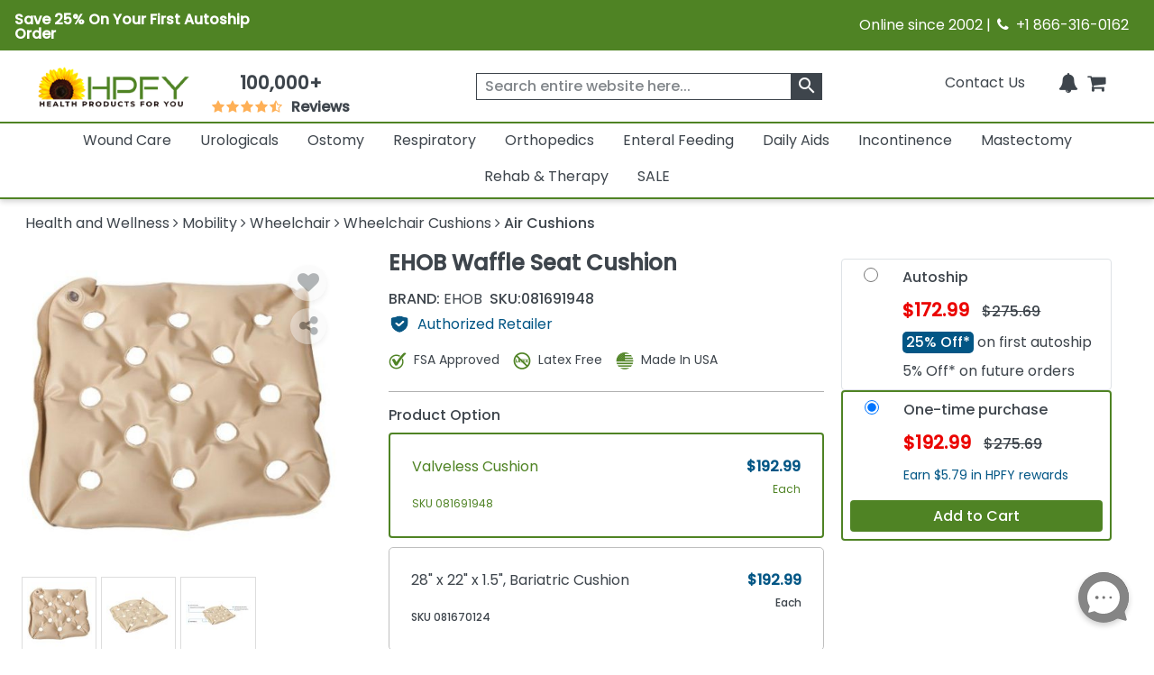

--- FILE ---
content_type: text/html; charset=utf-8
request_url: https://www.healthproductsforyou.com/postedangular/recentlyview.html
body_size: -3363
content:
[{"Id":1932,"PID":1932,"Name":"EHOB Waffle Seat Cushion","ShortDescription":"EHOB Waffle Seat Cushion is used for comfort and treating and preventing pressure ulcers. Each cushion features a unique low profile design to provide safety and convenience for getting in and out of chairs, and the air venting holes allow heat and moisture to easily dissipate for a higher level of comfort.","ListPrice":0,"OurPrice":62.9900016784668,"MName":null,"ProductUrl":"/p-ehob-waffle-seat-cushion.html","Pheading":null,"ProductImage":"https://i.healthproductsforyou.com/fullimage/240-X-240/e/6/ehob-waffle-seat-cushion-1697027501336-T.jpeg","SaveOver":null,"listpos":0,"TotalRows":0,"ProductImagemobile":"https://i.healthproductsforyou.com/fullimage/168-X-168/e/6/ehob-waffle-seat-cushion-1697027501336-T.jpeg","ProductImagetablet":"https://i.healthproductsforyou.com/fullimage/200-X-200/e/6/ehob-waffle-seat-cushion-1697027501336-T.jpeg","DiscountPrice":0}]

--- FILE ---
content_type: text/html; charset=utf-8
request_url: https://www.healthproductsforyou.com/postedangular/productextra.html
body_size: -1245
content:
{"Product_Accessories":[{"Id":63819,"PID":63819,"Name":"Comfort Company Express Comfort Foam Cushion","ShortDescription":"Comfort Company Express Comfort Foam Cushion has high density foam that comes with a durable Sure-Chek vinyl cover.","ListPrice":0,"OurPrice":57.889999389648438,"MName":null,"ProductUrl":"/p-comfort-company-express-comfort-foam-cushion.html","Pheading":null,"ProductImage":"https://i.healthproductsforyou.com/fullimage/240-X-240/2/n/2012020726comfort-company-express-comfort-foam-cushion-T.png","SaveOver":null,"listpos":0,"TotalRows":0,"ProductImagemobile":"https://i.healthproductsforyou.com/fullimage/168-X-168/2/n/2012020726comfort-company-express-comfort-foam-cushion-T.png","ProductImagetablet":"https://i.healthproductsforyou.com/fullimage/200-X-200/2/n/2012020726comfort-company-express-comfort-foam-cushion-T.png","DiscountPrice":0},{"Id":34390,"PID":34390,"Name":"Lacura Contoured Gel Cushion","ShortDescription":"Lacura Contoured Gel Cushion is constructed using two inches two-density foam. The removable anti-bacterial Sure-Chek vinyl cover is incontinent resistant.","ListPrice":0,"OurPrice":150.50999450683594,"MName":null,"ProductUrl":"/p-lacura-contoured-gel-cushion.html","Pheading":null,"ProductImage":"https://i.healthproductsforyou.com/fullimage/240-X-240/1/n/1520202110lacura-contoured-gel-cushion-T.png","SaveOver":null,"listpos":0,"TotalRows":0,"ProductImagemobile":"https://i.healthproductsforyou.com/fullimage/168-X-168/1/n/1520202110lacura-contoured-gel-cushion-T.png","ProductImagetablet":"https://i.healthproductsforyou.com/fullimage/200-X-200/1/n/1520202110lacura-contoured-gel-cushion-T.png","DiscountPrice":0},{"Id":26934,"PID":26934,"Name":"Lacura Sure Gel Cushion","ShortDescription":"It is an oversized gel pack layered between a high resiliency molded foam base for positioning and soft top foam layer for comfort.","ListPrice":0,"OurPrice":402.05999755859375,"MName":null,"ProductUrl":"/p-lacura-sure-gel-cushion.html","Pheading":null,"ProductImage":"https://i.healthproductsforyou.com/fullimage/240-X-240/1/n/10420202956lacura-sure-gel-cushion-T.png","SaveOver":null,"listpos":0,"TotalRows":0,"ProductImagemobile":"https://i.healthproductsforyou.com/fullimage/168-X-168/1/n/10420202956lacura-sure-gel-cushion-T.png","ProductImagetablet":"https://i.healthproductsforyou.com/fullimage/200-X-200/1/n/10420202956lacura-sure-gel-cushion-T.png","DiscountPrice":0},{"Id":30657,"PID":30657,"Name":"Proactive Protekt 2 Inch Gel Cushion","ShortDescription":"It has gel bladder design to eliminate migration.","ListPrice":0,"OurPrice":52.9900016784668,"MName":null,"ProductUrl":"/p-proactive-protekt-gel-cushion.html","Pheading":null,"ProductImage":"https://i.healthproductsforyou.com/fullimage/240-X-240/6/n/6520204345proactive-protekt-gel-cushion-T.png","SaveOver":null,"listpos":0,"TotalRows":0,"ProductImagemobile":"https://i.healthproductsforyou.com/fullimage/168-X-168/6/n/6520204345proactive-protekt-gel-cushion-T.png","ProductImagetablet":"https://i.healthproductsforyou.com/fullimage/200-X-200/6/n/6520204345proactive-protekt-gel-cushion-T.png","DiscountPrice":0},{"Id":39685,"PID":39685,"Name":"Respironics Amara Full Face Replacement Gel Cushion","ShortDescription":"Amara gel Cushion comes with blue gel technology that offers reliable and comfortable feel.","ListPrice":0,"OurPrice":84.989997863769531,"MName":null,"ProductUrl":"/p-Respironics-Amara-Full-Face-Replacement-Gel-Cushion.html","Pheading":null,"ProductImage":"https://i.healthproductsforyou.com/fullimage/240-X-240/3/n/3320174315amara-full-face-replacement-gel-cushion-T.png","SaveOver":null,"listpos":0,"TotalRows":0,"ProductImagemobile":"https://i.healthproductsforyou.com/fullimage/168-X-168/3/n/3320174315amara-full-face-replacement-gel-cushion-T.png","ProductImagetablet":"https://i.healthproductsforyou.com/fullimage/200-X-200/3/n/3320174315amara-full-face-replacement-gel-cushion-T.png","DiscountPrice":0},{"Id":27477,"PID":27477,"Name":"Skil-Care Air Lift Backrest Cushion","ShortDescription":"Air Lift Backrest Cushion meets pressure relief requirements and consists of safety straps.","ListPrice":0,"OurPrice":55.889999389648437,"MName":null,"ProductUrl":"/p-skil-care-air-lift-cushion.html","Pheading":null,"ProductImage":"https://i.healthproductsforyou.com/fullimage/240-X-240/6/n/6220175522care-air-lift-backrest-cushion-T.png","SaveOver":null,"listpos":0,"TotalRows":0,"ProductImagemobile":"https://i.healthproductsforyou.com/fullimage/168-X-168/6/n/6220175522care-air-lift-backrest-cushion-T.png","ProductImagetablet":"https://i.healthproductsforyou.com/fullimage/200-X-200/6/n/6220175522care-air-lift-backrest-cushion-T.png","DiscountPrice":0},{"Id":27496,"PID":27496,"Name":"Skil-Care Foam Air Cushion","ShortDescription":"Foam Air Cushion make inflation and deflation easy with the included air pump bulb and also consists of straps to wheelchair.","ListPrice":0,"OurPrice":135.25,"MName":null,"ProductUrl":"/p-skil-care-foam-air-cushion.html","Pheading":null,"ProductImage":"https://i.healthproductsforyou.com/fullimage/240-X-240/6/n/6220173532care-foam-air-cushion-T.png","SaveOver":null,"listpos":0,"TotalRows":0,"ProductImagemobile":"https://i.healthproductsforyou.com/fullimage/168-X-168/6/n/6220173532care-foam-air-cushion-T.png","ProductImagetablet":"https://i.healthproductsforyou.com/fullimage/200-X-200/6/n/6220173532care-foam-air-cushion-T.png","DiscountPrice":0}],"ProductArticle":[{"Id":519,"ArticleID":519,"Heading":"The 5 Best Wheelchair Cushions for Pressure Relief","ShortDescription":"Ideal wheelchair cushions should prevent pressure sores or skin tears and also help in pressure management, positioning and enhanced sitting balance.","URL":"wheelchair-cushions-the-most-comfortable-seat-for-prolonged-use","Last_ModifiedDate":"\/Date(1634788800000)\/","AuthorName":"HPFY Staff Writer","articlepublish":"Oct 21, 2021","AuthorId":15},{"Id":567,"ArticleID":567,"Heading":"10 Things You Can Spend Your FSA Money On Before It Expires","ShortDescription":"Wondering what can you spend FSA money on? HPFY is here with a list of things to spend FSA money on before the year ends. Check out now!","URL":"gifts-of-health-you-can-buy-with-your-fsa","Last_ModifiedDate":"\/Date(1578978000000)\/","AuthorName":"Kevin Cleary","articlepublish":"Jan 14, 2020","AuthorId":2},{"Id":729,"ArticleID":729,"Heading":"How to Exercise While Seated in a Wheelchair?","ShortDescription":"Exercising while seated in a wheelchair is important for your overall health and can head off potential problems down the road. Our bodies are designed to move and when our mobility becomes impaired to the point where we need a wheelchair to get around; this immobility can have negative effects.","URL":"how-to-exercise-while-seated-in-a-wheelchair","Last_ModifiedDate":"\/Date(1634788800000)\/","AuthorName":"Kevin Cleary","articlepublish":"Oct 21, 2021","AuthorId":2},{"Id":749,"ArticleID":749,"Heading":"Preventing Pressure Sores In Wheelchair Users : 7 Products That Can Help","ShortDescription":"The fine line between maintaining your independence and mobility includes the risk of developing pressure ulcers for those who use wheelchairs daily. Pressure sores may seem like a minor problem, but they can lead to serious health issues down the road. These can be difficult to heal and can lead to serious infection over time. HPFY offers some tips that can help you avoiding pressure sores.","URL":"protecting-wheelchair-users-from-pressure-ulcers","Last_ModifiedDate":"\/Date(1559620800000)\/","AuthorName":"Kevin Cleary","articlepublish":"Jun 04, 2019","AuthorId":2},{"Id":1117,"ArticleID":1117,"Heading":"Mobilize Your FSA Dollars for Mobility Products","ShortDescription":"Maximizing your FSA dollars each year is important and Health Products for You has FSA mobility products to fit your needs.","URL":"mobilize-your-fsa-dollars-for-mobility-products","Last_ModifiedDate":"\/Date(1634788800000)\/","AuthorName":"Kevin Cleary","articlepublish":"Oct 21, 2021","AuthorId":2}],"VideoGallery":[{"Id":3326,"VideoPKId":3326,"ProductId":1932,"VideoName":"Why choose Ehob Waffle Seat Cushion?","VideoScript":"","SortOrder":0,"VideoId":"IDy5551yBNs","VideoThumbnail":"https://i.healthproductsforyou.com/videogallery/1000-X-1000/i/6/idy5551ybns637236848245226366-VG.jpg","VideoType":1,"VideoCaption":"Why choose Ehob Waffle Seat Cushion?"},{"Id":4787,"VideoPKId":4787,"ProductId":1932,"VideoName":"EHOB Waffle Seat Cushion | Best wheelchair seat cushion | HPFY","VideoScript":"","SortOrder":0,"VideoId":"LAqD2WTqDFc","VideoThumbnail":"https://i.healthproductsforyou.com/fullimage/1000-X-1000/n/e/NoImageAvailable-T.png","VideoType":1,"VideoCaption":"EHOB Waffle Seat Cushion | Best wheelchair seat cushion | HPFY"},{"Id":5099,"VideoPKId":5099,"ProductId":1932,"VideoName":"Protecting Wheelchair Users From Pressure Ulcers","VideoScript":"","SortOrder":0,"VideoId":"mYXgc58SqZA","VideoThumbnail":"https://i.healthproductsforyou.com/fullimage/1000-X-1000/n/e/NoImageAvailable-T.png","VideoType":1,"VideoCaption":"Protecting Wheelchair Users From Pressure Ulcers"}],"SizeChart":[]}

--- FILE ---
content_type: application/javascript;charset=iso-8859-1
request_url: https://www.resellerratings.com/productreviews/widget/app/HPFY.js?sku=1932-445788
body_size: 3667
content:
(function () {
       try {
        var jsonLdScripts = document.querySelectorAll('script[type="application/ld+json"]');
        if (jsonLdScripts.length > 0) {
            for (var jsonIdx = 0; jsonIdx < jsonLdScripts.length; jsonIdx++) {

                var jsonLdRaw = jsonLdScripts[jsonIdx].innerText;
                var jsonLdParsed = JSON.parse(jsonLdRaw);
                if (jsonLdParsed
                    && jsonLdParsed.hasOwnProperty('@type')
                    && jsonLdParsed['@type'].toUpperCase() == 'PRODUCT'
                    && jsonLdParsed.hasOwnProperty('aggregateRating') == false
                    && jsonLdParsed.hasOwnProperty('review') == false
                    && jsonLdParsed.hasOwnProperty('AggregateRating') == false
                    && jsonLdParsed.hasOwnProperty('Review') == false
                ) {
                    jsonLdParsed.aggregateRating = {
                        "@type": "aggregateRating",
                        "ratingValue": "3.5",
                        "bestRating": "5",
                        "worstRating": "1",
                        "reviewCount": "31"
                    };
                    jsonLdParsed.review = {
                        "@type": "Review",
                        "reviewBody": "Blew it up sat on it 1 day & it blew a pinhole leak  Threw it away\n",
                                                "headline": "Not good product" ,
                                                                        "author": {
                            "@type": "Person",
                            "name": "Reviewer2677208774"                        },
                                                "reviewRating": {
                            "@type": "Rating",
                            "ratingValue": "1",
                            "bestRating": "5",
                            "worstRating": "1"
                        },
                        "publisher": {
                            "@type": "Organization",
                            "name": "Resellerratings",
                            "sameAs": "https://www.resellerratings.com/"
                        },
                        "datePublished": "2025-06-20 17:42:16"

                    };
                    var jsonLdUpdated = JSON.stringify(jsonLdParsed);
                    var setJsonLd = document.querySelectorAll('script[type="application/ld+json"]');
                    jsonLdScripts[jsonIdx].innerText = jsonLdUpdated;
                }
            }

        }


        var RRProductSchema = document.querySelectorAll('[itemtype="http://schema.org/Product"]')[0];

        if (RRProductSchema) {
            var RRaggregate = document.createElement('span');
            RRaggregate.setAttribute('itemprop', 'aggregateRating');
            RRaggregate.setAttribute('itemtype', 'http://schema.org/AggregateRating');
            RRaggregate.setAttribute('itemscope', '');

            var RRreviewCount = document.createElement('meta');

            RRreviewCount.setAttribute('itemprop', 'reviewCount');
            RRreviewCount.setAttribute('content', "31");
            RRaggregate.appendChild(RRreviewCount);

            var RRratingValue = document.createElement('meta');

            RRratingValue.setAttribute('itemprop', 'ratingValue');
            RRratingValue.setAttribute('content', "3.5");
            RRaggregate.appendChild(RRratingValue);

            var RRbestRating = document.createElement('meta');
            RRbestRating.setAttribute('itemprop', 'bestRating');
            RRbestRating.setAttribute('content', 5);
            RRaggregate.appendChild(RRbestRating);

            var RRworstRating = document.createElement('meta');
            RRworstRating.setAttribute('itemprop', 'worstRating');
            RRworstRating.setAttribute('content', 1);
            RRaggregate.appendChild(RRworstRating);

            var RRreview = document.createElement('span');
            RRreview.setAttribute('itemprop', 'review');
            RRreview.setAttribute('itemtype', 'http://schema.org/Review');
            RRreview.setAttribute('itemscope', '');
            
            var RRauthor = document.createElement('span');
            RRauthor.setAttribute('itemprop', 'author');
            RRauthor.setAttribute('itemtype', 'http://schema.org/Person');
            RRauthor.setAttribute('itemscope', '');

            var RRname = document.createElement('meta');
            RRname.setAttribute('itemprop', 'name');
            RRname.setAttribute('content', "Reviewer2677208774");
            RRauthor.appendChild(RRname);

            RRreview.appendChild(RRauthor);


            
            var RRreviewRating = document.createElement('span');
            RRreviewRating.setAttribute('itemprop', 'reviewRating');
            RRreviewRating.setAttribute('itemtype', 'http://schema.org/Rating');
            RRreviewRating.setAttribute('itemscope', '');
            RRreview.appendChild(RRreviewRating);

            var RRreviewRatingValue = document.createElement('meta');
            RRreviewRatingValue.setAttribute('itemprop', 'ratingValue');
            RRreviewRatingValue.setAttribute('content', 1);
            RRreviewRating.appendChild(RRreviewRatingValue);

            var RRreviewBody = document.createElement('meta');
            RRreviewBody.setAttribute('itemprop', 'reviewBody');
            RRreviewBody.setAttribute('content', "Blew it up sat on it 1 day & it blew a pinhole leak  Threw it away\n");
            RRreview.appendChild(RRreviewBody);

                        var RRreviewHeadline = document.createElement('meta');
            RRreviewHeadline.setAttribute('itemprop', 'headline');
            RRreviewHeadline.setAttribute('content', "Not good product" );
            RRreview.appendChild(RRreviewHeadline);
            
            var RRpublisher = document.createElement('span');
            RRpublisher.setAttribute('itemprop', 'publisher');
            RRpublisher.setAttribute('itemtype', 'https://schema.org/Organization');
            RRpublisher.setAttribute('itemscope', '');
            RRreview.appendChild(RRpublisher);

            var RRpublisherName = document.createElement('meta');
            RRpublisherName.setAttribute('itemprop', 'name');
            RRpublisherName.setAttribute('content', 'Resellerratings');
            RRpublisher.appendChild(RRpublisherName);

            var RRpublisherSameAs = document.createElement('meta');
            RRpublisherSameAs.setAttribute('itemprop', 'sameAs');
            RRpublisherSameAs.setAttribute('content', "https://www.resellerratings.com/");
            RRpublisher.appendChild(RRpublisherSameAs);

            var RRratingDate = document.createElement('meta');
            RRratingDate.setAttribute('itemprop', 'datePublished');
            RRratingDate.setAttribute('content', "2025-06-20 17:42:16");
            RRreview.appendChild(RRratingDate);

            RRProductSchema.appendChild(RRaggregate);
            RRProductSchema.appendChild(RRreview);
        }

    } catch (e) {
        console.log("RESELLER RATINGS :: error inserting rich snippets" + e);
    }
    }());

var __RRPRApp = {
    settings: {},
    init: function () {
        const sku = "1932-445788";
        const review_form_only = 0;
        if (typeof __RRPRWidget_Settings != "undefined") {
            for (var k in __RRPRWidget_Settings) {
                if (__RRPRWidget_Settings.hasOwnProperty(k)) {
                    this.settings[k] = __RRPRWidget_Settings[k];
                }
            }
            this.settings.merchant_id = "1085";
            this.settings.product_id = this.settings.sku;
        } else if (sku != '0' && sku.length > 0) {
            this.settings = {
                merchant_id: "1085",
                product_id: "1932-445788",
                sku: "1932-445788"
            };
        }


        if(this.settings.product_id || review_form_only) {
            if (this.settings.product_id) {
                this._post_product_array(this.settings);
            }
            this._fetch_custom_css();
            write_modal = this._create('div', {'id': "rrpr_write_modal"});
            document.body.appendChild(write_modal);
            vm_modal = this._create('div', {'id': "rrpr_vm_modal"});
            document.body.appendChild(vm_modal);
            soqa_modal = this._create('div', {'id': "rrpr_soqa_modal"});
            document.body.appendChild(soqa_modal);
            document.body.appendChild(vm_modal);
            reviews_modal = this._create('div', {'id': "rrpr_reviews_modal"});
            document.body.appendChild(reviews_modal);
            this._inject_pr_app(this.settings);
        }
        
        else {
         console.log('Failed to load Resellerratings product reviews, no product sku provided');
        }

        



    },
    _create: function (tag_type, attributes, text_content) {

        var el = document.createElement(tag_type)
            , styles = attributes['style'] || []
            , i
            , x
            , style_string = '';

        delete attributes['style'];

        for (i in attributes) {
            el.setAttribute(i, attributes[i]);
        }

        for (x in styles) {
            style_string += x + ':' + styles[x] + ';';
        }
        if (style_string.length) {
            el.setAttribute('style', style_string);
        }

        if (typeof text_content != 'undefined') {
            if (tag_type === 'script') {
                el.text = text_content;
            } else {
                if ('innerHTML' in el) {
                    el.innerHTML = text_content;
                } else if ('innerText' in el) {
                    el.innerText = text_content;
                } else {
                    el.textContent = text_content;
                }
            }
        }
        return el;
    },


    _cleanse_widget_data: function (productAttribute) {
        if (productAttribute) {
            return productAttribute.replace(/\u200B/g, '');
        } else {
            return null;
        }
    },
    _prepare_multiproduct_data: function (index, attribute_name, value) {

        var prepared_value = "";

        if (value) {
            prepared_value = encodeURIComponent(this._cleanse_widget_data(value));
        }

        return "&" + attribute_name + "_" + index + "=" + prepared_value;


    },
    _inject_pr_app: function (settings) {

        var rr_product = {};
        var w = window;
        const queryString = w.location.search;
        const urlParams = new URLSearchParams(queryString);
        const code = urlParams.get('rr_pr_code');
        var reviewFormOnly = 0;
        if (Object.keys(settings).length) {
            rr_product.merchant_id = "1085";
            rr_product.image_link = this._cleanse_widget_data(settings.img);
            rr_product.category_product_ids = true; // set category mode
            rr_product.mpn = this._cleanse_widget_data(settings.mpn);
            rr_product.sku = this._cleanse_widget_data(settings.sku);
            rr_product.product_id = this._cleanse_widget_data(settings.product_id);
            rr_product.gtin = this._cleanse_widget_data(settings.gtin);
            rr_product.url = this._cleanse_widget_data(settings.url) || w.location.href;
            rr_product.answ_category = this._cleanse_widget_data(settings.category);
            rr_product.brand = this._cleanse_widget_data(settings.brand);
            rr_product.product_name = this._cleanse_widget_data(settings.name);
            rr_product.parent_id = this._cleanse_widget_data(settings.parent_id);
            rr_product.parent_name = this._cleanse_widget_data(settings.parent_name);
        }


        if (reviewFormOnly || (typeof (rr_product.product_id) !== "undefined" && rr_product.product_id !== null && rr_product.product_id.length !== 0)) {

            window.__RRPRConfig = {
                seo_name: "HPFY",
                rr_url: "https://www.resellerratings.com",
                features: {
                    SoQA: true,
                    DAM: true,
                    video: true,
                    ai_summary: true                },
                product: rr_product,
                api_endpoint: "https://api.resellerratings.com",
                product_stats: {
                    review_count: 31,
                    rating_average: 3.48                },
                cloudinary_preset: "rsr_prd_product_reviews_videos",
                cloudinary_cloud_name: "resellerratings",
                merchant_id: "1085",
                show_write_review_button: true,
                childOnly: false,
                reviewFormOnly: reviewFormOnly ? 'true' : 'false',
                code: code,


            };

            var scr = document.createElement('script');
            scr.async = true;
            scr.charset = "UTF-8"
            scr.src = "https://cdn3.resellerratings.com/CDN-20260119172705/static/product_reviews_app/product_reviews.js";
            b = document.getElementsByTagName('body')[0];
            b.appendChild(scr);
        } else {
            console.log("No product id provided, product reviews will not load");
        }
    },
    _fetch_custom_css: function () {
        var head_css = document.getElementsByTagName('head')[0];
        var link_css = document.createElement('link');
        link_css.rel = 'stylesheet';
        link_css.type = 'text/css';
        link_css.href = "https://www.resellerratings.com/productreviews/merchant_css?merchant_id=1085";
        link_css.media = 'all';
        head_css.appendChild(link_css);
        var font_css_preconnect = document.createElement('link');
        font_css_preconnect.rel = 'preconnect';
        font_css_preconnect.href = "https://fonts.googleapis.com";
        head_css.appendChild(font_css_preconnect);
        var font_css_crossorigin = document.createElement('link');
        font_css_crossorigin.rel = "preconnect";
        font_css_crossorigin.href = "https://fonts.gstatic.com";
        font_css_crossorigin.setAttribute('crossorigin','');
        head_css.appendChild(font_css_crossorigin);
        var font_css = document.createElement('link');
        font_css.href = "https://fonts.googleapis.com/css2?family=Jost:ital,wght@0,100..900;1,100..900&display=swap";
        font_css.rel = "stylesheet";
        head_css.appendChild(font_css);

    },

    _post_product_array: function (settings) {
        formatted_products = [];
        var products = settings.products || [];
        var data_string = "";


        var w = window;
        var product_url = settings.url || w.location.href;

        data_string += "&product_0=true";
        data_string += this._prepare_multiproduct_data(0, "merchant_id", "1085");
        data_string += this._prepare_multiproduct_data(0, "merchant_name", "HealthProductsForYou");
        data_string += this._prepare_multiproduct_data(0, "image_link", settings.img);
        data_string += this._prepare_multiproduct_data(0, "mpn", settings.mpn);
        data_string += this._prepare_multiproduct_data(0, "sku", settings.sku);
        data_string += this._prepare_multiproduct_data(0, "product_id", settings.sku);
        data_string += this._prepare_multiproduct_data(0, "gtin", settings.gtin);
        data_string += this._prepare_multiproduct_data(0, "url", product_url);
        data_string += this._prepare_multiproduct_data(0, "answ_category", settings.category);
        data_string += this._prepare_multiproduct_data(0, "brand", settings.brand);
        data_string += this._prepare_multiproduct_data(0, "product_name", settings.name);
        data_string += this._prepare_multiproduct_data(0, "parent_id", settings.parent_id);
        data_string += this._prepare_multiproduct_data(0, "parent_name", settings.parent_name);
        data_string += this._prepare_multiproduct_data(0, "parent_image", settings.parent_image);

        var i = 1;
        if (typeof products === 'object') {
            Object.values(products).forEach(product => {
                if (typeof (product.sku) !== "undefined" && product.sku !== null && product.sku.length !== 0) {
                    data_string += "&product_" + i + "=true";
                    data_string += this._prepare_multiproduct_data(i, "merchant_id", "1085");
                    data_string += this._prepare_multiproduct_data(i, "merchant_name", "HealthProductsForYou");
                    data_string += this._prepare_multiproduct_data(i, "image_link", product.img);
                    data_string += this._prepare_multiproduct_data(i, "mpn", product.mpn);
                    data_string += this._prepare_multiproduct_data(i, "sku", product.sku);
                    data_string += this._prepare_multiproduct_data(i, "product_id", product.sku);
                    data_string += this._prepare_multiproduct_data(i, "gtin", product.gtin);
                    data_string += this._prepare_multiproduct_data(i, "url", product.url || w.location.href);
                    data_string += this._prepare_multiproduct_data(i, "answ_category", product.category);
                    data_string += this._prepare_multiproduct_data(i, "brand", product.brand);
                    data_string += this._prepare_multiproduct_data(i, "product_name", product.name);
                    data_string += this._prepare_multiproduct_data(i, "parent_id", product.parent_id);
                    data_string += this._prepare_multiproduct_data(i, "parent_name", product.parent_name);
                    data_string += this._prepare_multiproduct_data(i, "parent_image", product.parent_image);
                    i++;
                }
            })
        }

        var post_url = "https://www.resellerratings.com/product_ratings/productreviews/multiproduct.json";

        var xhr = new XMLHttpRequest();
        xhr.open("POST", post_url, true);
        xhr.setRequestHeader('Content-Type', 'application/x-www-form-urlencoded');
        xhr.send(data_string);

    }
};

(function () {
    setTimeout(function () {
        if (!window.initializedRRProductReviewsApp) {
            window.initializedRRProductReviewsApp = true;
            __RRPRApp.init();
                        var scr = document.createElement('script');
            scr.async = false;
            scr.type = 'text/javascript';
            scr.src = 'https://upload-widget.cloudinary.com/global/all.js';
            var cloudinary = document.getElementsByTagName('head')[0];
            cloudinary.appendChild(scr);
                    }
    }, 0)
}());
if (typeof rrpr_widget_on_click != 'function') {
    window.rrpr_widget_on_click = () => {
        if (typeof window.__RRPRWidget_Settings?.onclick == "function") {
            __RRPRWidget_Settings.onclick();
            return true;
        }

        var frameWrapper = document.querySelector("#RR_PR_Frame_Wrapper");
        if (frameWrapper !== null) {
            frameWrapper.scrollIntoView({behavior: 'smooth'});
        }
    }
}

